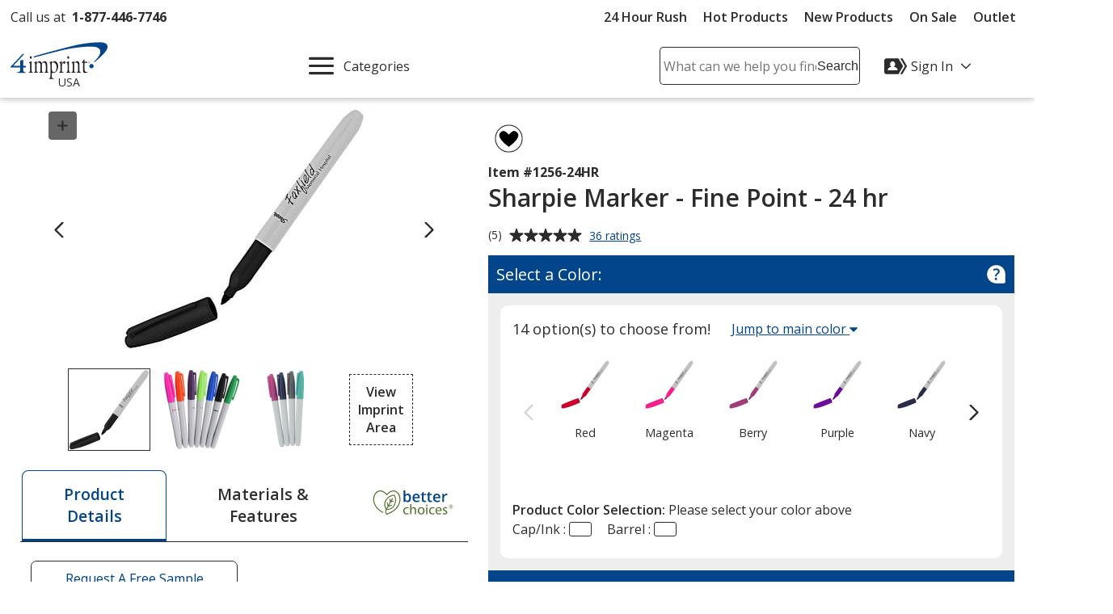

--- FILE ---
content_type: text/html; charset=utf-8
request_url: https://www.4imprint.com/productmvc/impconfigsummary
body_size: 42
content:


    <div class="imprintConfiguration posRelative bkgdWhite roundCorners10 padding10 marginTop10 marginBtm10">
        <div class="bkgdLtBlue padding10 textSemiBold marginBtm20 impLocationCountHeader displayFlex flexSpaceBetween">
            <span><span class="impLocCount"></span> Imprint Location</span>
            <button class="btnToHyp underline text16 delImpConfigSection">Remove <span class="visually-hidden"><span class="impLocCount"></span> Imprint Location</span></button>
        </div>
        <div class="form-group c-md-11">
            <label class="PD_customizeHead locSelectLabel" for="impLocation_5"><span class="hide-sm">Where should we place your design?</span><span class="show-sm">Where on the item should we print your design?</span></label>
<select class="selImprintLocation" disabled="disabled" id="impLocation_5" name="ImprintLocation" title="Please select an imprint location."><option selected="selected" value="5">Barrel</option>
</select>        </div>
        <input class="inputIsExcl" type="hidden" value="False" />
            <div class="imprint-color-section marginBtm5 marginTop20 posRelative text16 c-md-11 ">
                <div class="form-group">

                    <label class="PD_customizeHead impColorSelectLabel" id="impLocLbl_5_Color_1_0">
                        What imprint color(s) would you like?
                        <span class="">
                            (Maximum # of Imprint Colors:
                            <span class="imprintColorsCount">1</span>)
                        </span>
                    </label>
                    <div class="posRelative colorDropDownContainer">
                        <div role="listbox" id="impLoc_5_Color_1_0" aria-labelledby="impLocLbl_5_Color_1_0" tabindex="0" class="prodColorOptions content text16 c-md-13 noPadding
							txtReq
							">
                            <div class="input_active fullWidth">
                                    <span class="input_placeholder">Select  Imprint Color...</span>
                            </div>
                                <div class="colorOptions hide closedDropDown">
                                        <div class="colorOptionsContainer  colorId_1 ">
                                            <button role="option" aria-selected="false" type="button" class="spnColorChip marginTop5 darkestLink text16 textLeft c-xs-full">
                                                    <span class="borderDkGray inlineMiddle colorOptionBox" style="background-color: #FCE016"></span>
                                                <span class="colorOptionText paddingLeft10 inlineMiddle">
                                                    <span class="colorOptionDesc">Yellow C</span>
                                                    <span aria-hidden="true" class="colorOptionId visually-hidden">1</span>
                                                </span>
                                            </button>
                                            <input class="imprintLocationID" type="hidden" value="5" />
                                            <input class="imprintColorID" type="hidden" value="1" />
                                            <input class="productImprintLocationID" type="hidden" value="113932" />
                                        </div>
                                        <div class="colorOptionsContainer  colorId_95 ">
                                            <button role="option" aria-selected="false" type="button" class="spnColorChip marginTop5 darkestLink text16 textLeft c-xs-full">
                                                    <span class="borderDkGray inlineMiddle colorOptionBox" style="background-color: #F96302"></span>
                                                <span class="colorOptionText paddingLeft10 inlineMiddle">
                                                    <span class="colorOptionDesc">Orange</span>
                                                    <span aria-hidden="true" class="colorOptionId visually-hidden">95</span>
                                                </span>
                                            </button>
                                            <input class="imprintLocationID" type="hidden" value="5" />
                                            <input class="imprintColorID" type="hidden" value="95" />
                                            <input class="productImprintLocationID" type="hidden" value="113932" />
                                        </div>
                                        <div class="colorOptionsContainer  colorId_137 ">
                                            <button role="option" aria-selected="false" type="button" class="spnColorChip marginTop5 darkestLink text16 textLeft c-xs-full">
                                                    <span class="borderDkGray inlineMiddle colorOptionBox" style="background-color: #E4002B"></span>
                                                <span class="colorOptionText paddingLeft10 inlineMiddle">
                                                    <span class="colorOptionDesc">Red</span>
                                                    <span aria-hidden="true" class="colorOptionId visually-hidden">137</span>
                                                </span>
                                            </button>
                                            <input class="imprintLocationID" type="hidden" value="5" />
                                            <input class="imprintColorID" type="hidden" value="137" />
                                            <input class="productImprintLocationID" type="hidden" value="113932" />
                                        </div>
                                        <div class="colorOptionsContainer  colorId_179 ">
                                            <button role="option" aria-selected="false" type="button" class="spnColorChip marginTop5 darkestLink text16 textLeft c-xs-full">
                                                    <span class="borderDkGray inlineMiddle colorOptionBox" style="background-color: #CE0058"></span>
                                                <span class="colorOptionText paddingLeft10 inlineMiddle">
                                                    <span class="colorOptionDesc">Rubine Red</span>
                                                    <span aria-hidden="true" class="colorOptionId visually-hidden">179</span>
                                                </span>
                                            </button>
                                            <input class="imprintLocationID" type="hidden" value="5" />
                                            <input class="imprintColorID" type="hidden" value="179" />
                                            <input class="productImprintLocationID" type="hidden" value="113932" />
                                        </div>
                                        <div class="colorOptionsContainer  colorId_193 ">
                                            <button role="option" aria-selected="false" type="button" class="spnColorChip marginTop5 darkestLink text16 textLeft c-xs-full">
                                                    <span class="borderDkGray inlineMiddle colorOptionBox" style="background-color: #E10098"></span>
                                                <span class="colorOptionText paddingLeft10 inlineMiddle">
                                                    <span class="colorOptionDesc">Rhodamine Red</span>
                                                    <span aria-hidden="true" class="colorOptionId visually-hidden">193</span>
                                                </span>
                                            </button>
                                            <input class="imprintLocationID" type="hidden" value="5" />
                                            <input class="imprintColorID" type="hidden" value="193" />
                                            <input class="productImprintLocationID" type="hidden" value="113932" />
                                        </div>
                                        <div class="colorOptionsContainer  colorId_256 ">
                                            <button role="option" aria-selected="false" type="button" class="spnColorChip marginTop5 darkestLink text16 textLeft c-xs-full">
                                                    <span class="borderDkGray inlineMiddle colorOptionBox" style="background-color: #5F249F"></span>
                                                <span class="colorOptionText paddingLeft10 inlineMiddle">
                                                    <span class="colorOptionDesc">Purple</span>
                                                    <span aria-hidden="true" class="colorOptionId visually-hidden">256</span>
                                                </span>
                                            </button>
                                            <input class="imprintLocationID" type="hidden" value="5" />
                                            <input class="imprintColorID" type="hidden" value="256" />
                                            <input class="productImprintLocationID" type="hidden" value="113932" />
                                        </div>
                                        <div class="colorOptionsContainer  colorId_304 ">
                                            <button role="option" aria-selected="false" type="button" class="spnColorChip marginTop5 darkestLink text16 textLeft c-xs-full">
                                                    <span class="borderDkGray inlineMiddle colorOptionBox" style="background-color: #001489"></span>
                                                <span class="colorOptionText paddingLeft10 inlineMiddle">
                                                    <span class="colorOptionDesc">Reflex Blue</span>
                                                    <span aria-hidden="true" class="colorOptionId visually-hidden">304</span>
                                                </span>
                                            </button>
                                            <input class="imprintLocationID" type="hidden" value="5" />
                                            <input class="imprintColorID" type="hidden" value="304" />
                                            <input class="productImprintLocationID" type="hidden" value="113932" />
                                        </div>
                                        <div class="colorOptionsContainer  colorId_307 ">
                                            <button role="option" aria-selected="false" type="button" class="spnColorChip marginTop5 darkestLink text16 textLeft c-xs-full">
                                                    <span class="borderDkGray inlineMiddle colorOptionBox" style="background-color: #041E42"></span>
                                                <span class="colorOptionText paddingLeft10 inlineMiddle">
                                                    <span class="colorOptionDesc">Blue</span>
                                                    <span aria-hidden="true" class="colorOptionId visually-hidden">307</span>
                                                </span>
                                            </button>
                                            <input class="imprintLocationID" type="hidden" value="5" />
                                            <input class="imprintColorID" type="hidden" value="307" />
                                            <input class="productImprintLocationID" type="hidden" value="113932" />
                                        </div>
                                        <div class="colorOptionsContainer  colorId_375 ">
                                            <button role="option" aria-selected="false" type="button" class="spnColorChip marginTop5 darkestLink text16 textLeft c-xs-full">
                                                    <span class="borderDkGray inlineMiddle colorOptionBox" style="background-color: #007770"></span>
                                                <span class="colorOptionText paddingLeft10 inlineMiddle">
                                                    <span class="colorOptionDesc">Teal</span>
                                                    <span aria-hidden="true" class="colorOptionId visually-hidden">375</span>
                                                </span>
                                            </button>
                                            <input class="imprintLocationID" type="hidden" value="5" />
                                            <input class="imprintColorID" type="hidden" value="375" />
                                            <input class="productImprintLocationID" type="hidden" value="113932" />
                                        </div>
                                        <div class="colorOptionsContainer  colorId_412 ">
                                            <button role="option" aria-selected="false" type="button" class="spnColorChip marginTop5 darkestLink text16 textLeft c-xs-full">
                                                    <span class="borderDkGray inlineMiddle colorOptionBox" style="background-color: #115740"></span>
                                                <span class="colorOptionText paddingLeft10 inlineMiddle">
                                                    <span class="colorOptionDesc">Green</span>
                                                    <span aria-hidden="true" class="colorOptionId visually-hidden">412</span>
                                                </span>
                                            </button>
                                            <input class="imprintLocationID" type="hidden" value="5" />
                                            <input class="imprintColorID" type="hidden" value="412" />
                                            <input class="productImprintLocationID" type="hidden" value="113932" />
                                        </div>
                                        <div class="colorOptionsContainer  colorId_424 ">
                                            <button role="option" aria-selected="false" type="button" class="spnColorChip marginTop5 darkestLink text16 textLeft c-xs-full">
                                                    <span class="borderDkGray inlineMiddle colorOptionBox" style="background-color: #00843D"></span>
                                                <span class="colorOptionText paddingLeft10 inlineMiddle">
                                                    <span class="colorOptionDesc">Green</span>
                                                    <span aria-hidden="true" class="colorOptionId visually-hidden">424</span>
                                                </span>
                                            </button>
                                            <input class="imprintLocationID" type="hidden" value="5" />
                                            <input class="imprintColorID" type="hidden" value="424" />
                                            <input class="productImprintLocationID" type="hidden" value="113932" />
                                        </div>
                                        <div class="colorOptionsContainer  colorId_511 ">
                                            <button role="option" aria-selected="false" type="button" class="spnColorChip marginTop5 darkestLink text16 textLeft c-xs-full">
                                                    <span class="borderDkGray inlineMiddle colorOptionBox" style="background-color: #A2AAAD"></span>
                                                <span class="colorOptionText paddingLeft10 inlineMiddle">
                                                    <span class="colorOptionDesc">Gray</span>
                                                    <span aria-hidden="true" class="colorOptionId visually-hidden">511</span>
                                                </span>
                                            </button>
                                            <input class="imprintLocationID" type="hidden" value="5" />
                                            <input class="imprintColorID" type="hidden" value="511" />
                                            <input class="productImprintLocationID" type="hidden" value="113932" />
                                        </div>
                                        <div class="colorOptionsContainer  colorId_605 ">
                                            <button role="option" aria-selected="false" type="button" class="spnColorChip marginTop5 darkestLink text16 textLeft c-xs-full">
                                                    <span class="borderDkGray inlineMiddle colorOptionBox" style="background-color: #4E3629"></span>
                                                <span class="colorOptionText paddingLeft10 inlineMiddle">
                                                    <span class="colorOptionDesc">Brown</span>
                                                    <span aria-hidden="true" class="colorOptionId visually-hidden">605</span>
                                                </span>
                                            </button>
                                            <input class="imprintLocationID" type="hidden" value="5" />
                                            <input class="imprintColorID" type="hidden" value="605" />
                                            <input class="productImprintLocationID" type="hidden" value="113932" />
                                        </div>
                                        <div class="colorOptionsContainer  colorId_614 ">
                                            <button role="option" aria-selected="false" type="button" class="spnColorChip marginTop5 darkestLink text16 textLeft c-xs-full">
                                                    <span class="borderDkGray inlineMiddle colorOptionBox" style="background-color: #DA291C"></span>
                                                <span class="colorOptionText paddingLeft10 inlineMiddle">
                                                    <span class="colorOptionDesc">Red</span>
                                                    <span aria-hidden="true" class="colorOptionId visually-hidden">614</span>
                                                </span>
                                            </button>
                                            <input class="imprintLocationID" type="hidden" value="5" />
                                            <input class="imprintColorID" type="hidden" value="614" />
                                            <input class="productImprintLocationID" type="hidden" value="113932" />
                                        </div>
                                        <div class="colorOptionsContainer  colorId_620 ">
                                            <button role="option" aria-selected="false" type="button" class="spnColorChip marginTop5 darkestLink text16 textLeft c-xs-full">
                                                    <span class="borderDkGray inlineMiddle colorOptionBox" style="background-color: #752828"></span>
                                                <span class="colorOptionText paddingLeft10 inlineMiddle">
                                                    <span class="colorOptionDesc">Burgundy</span>
                                                    <span aria-hidden="true" class="colorOptionId visually-hidden">620</span>
                                                </span>
                                            </button>
                                            <input class="imprintLocationID" type="hidden" value="5" />
                                            <input class="imprintColorID" type="hidden" value="620" />
                                            <input class="productImprintLocationID" type="hidden" value="113932" />
                                        </div>
                                        <div class="colorOptionsContainer  colorId_623 ">
                                            <button role="option" aria-selected="false" type="button" class="spnColorChip marginTop5 darkestLink text16 textLeft c-xs-full">
                                                    <span class="borderDkGray inlineMiddle colorOptionBox" style="background-color: #E9A2B2"></span>
                                                <span class="colorOptionText paddingLeft10 inlineMiddle">
                                                    <span class="colorOptionDesc">Pink</span>
                                                    <span aria-hidden="true" class="colorOptionId visually-hidden">623</span>
                                                </span>
                                            </button>
                                            <input class="imprintLocationID" type="hidden" value="5" />
                                            <input class="imprintColorID" type="hidden" value="623" />
                                            <input class="productImprintLocationID" type="hidden" value="113932" />
                                        </div>
                                        <div class="colorOptionsContainer  colorId_994 ">
                                            <button role="option" aria-selected="false" type="button" class="spnColorChip marginTop5 darkestLink text16 textLeft c-xs-full">
                                                    <span class="borderDkGray inlineMiddle colorOptionBox" style="background-color: #89764B"></span>
                                                <span class="colorOptionText paddingLeft10 inlineMiddle">
                                                    <span class="colorOptionDesc">Gold</span>
                                                    <span aria-hidden="true" class="colorOptionId visually-hidden">994</span>
                                                </span>
                                            </button>
                                            <input class="imprintLocationID" type="hidden" value="5" />
                                            <input class="imprintColorID" type="hidden" value="994" />
                                            <input class="productImprintLocationID" type="hidden" value="113932" />
                                        </div>
                                        <div class="colorOptionsContainer  colorId_1000 ">
                                            <button role="option" aria-selected="false" type="button" class="spnColorChip marginTop5 darkestLink text16 textLeft c-xs-full">
                                                    <span class="borderDkGray inlineMiddle colorOptionBox" style="background-color: #8D9093"></span>
                                                <span class="colorOptionText paddingLeft10 inlineMiddle">
                                                    <span class="colorOptionDesc">Silver</span>
                                                    <span aria-hidden="true" class="colorOptionId visually-hidden">1000</span>
                                                </span>
                                            </button>
                                            <input class="imprintLocationID" type="hidden" value="5" />
                                            <input class="imprintColorID" type="hidden" value="1000" />
                                            <input class="productImprintLocationID" type="hidden" value="113932" />
                                        </div>
                                        <div class="colorOptionsContainer  colorId_1005 ">
                                            <button role="option" aria-selected="false" type="button" class="spnColorChip marginTop5 darkestLink text16 textLeft c-xs-full">
                                                    <span class="borderDkGray inlineMiddle colorOptionBox" style="background-color: #0085CA"></span>
                                                <span class="colorOptionText paddingLeft10 inlineMiddle">
                                                    <span class="colorOptionDesc">Process Blue</span>
                                                    <span aria-hidden="true" class="colorOptionId visually-hidden">1005</span>
                                                </span>
                                            </button>
                                            <input class="imprintLocationID" type="hidden" value="5" />
                                            <input class="imprintColorID" type="hidden" value="1005" />
                                            <input class="productImprintLocationID" type="hidden" value="113932" />
                                        </div>
                                        <div class="colorOptionsContainer  colorId_1015 ">
                                            <button role="option" aria-selected="false" type="button" class="spnColorChip marginTop5 darkestLink text16 textLeft c-xs-full">
                                                    <span class="borderDkGray inlineMiddle colorOptionBox" style="background-color: #FFFFFF"></span>
                                                <span class="colorOptionText paddingLeft10 inlineMiddle">
                                                    <span class="colorOptionDesc">White</span>
                                                    <span aria-hidden="true" class="colorOptionId visually-hidden">1015</span>
                                                </span>
                                            </button>
                                            <input class="imprintLocationID" type="hidden" value="5" />
                                            <input class="imprintColorID" type="hidden" value="1015" />
                                            <input class="productImprintLocationID" type="hidden" value="113932" />
                                        </div>
                                        <div class="colorOptionsContainer  colorId_1742 ">
                                            <button role="option" aria-selected="false" type="button" class="spnColorChip marginTop5 darkestLink text16 textLeft c-xs-full">
                                                    <span class="borderDkGray inlineMiddle colorOptionBox" style="background-color: #FFFFFF"></span>
                                                <span class="colorOptionText paddingLeft10 inlineMiddle">
                                                    <span class="colorOptionDesc">Imprint Color to Match Trim</span>
                                                    <span aria-hidden="true" class="colorOptionId visually-hidden">1742</span>
                                                </span>
                                            </button>
                                            <input class="imprintLocationID" type="hidden" value="5" />
                                            <input class="imprintColorID" type="hidden" value="1742" />
                                            <input class="productImprintLocationID" type="hidden" value="113932" />
                                        </div>
                                        <div class="colorOptionsContainer  colorId_1745 ">
                                            <button role="option" aria-selected="false" type="button" class="spnColorChip marginTop5 darkestLink text16 textLeft c-xs-full">
                                                    <span class="borderDkGray inlineMiddle colorOptionBox" style="background-color: #8B0BFF"></span>
                                                <span class="colorOptionText paddingLeft10 inlineMiddle">
                                                    <span class="colorOptionDesc">Purple (Standard)</span>
                                                    <span aria-hidden="true" class="colorOptionId visually-hidden">1745</span>
                                                </span>
                                            </button>
                                            <input class="imprintLocationID" type="hidden" value="5" />
                                            <input class="imprintColorID" type="hidden" value="1745" />
                                            <input class="productImprintLocationID" type="hidden" value="113932" />
                                        </div>
                                        <div class="colorOptionsContainer  colorId_1746 ">
                                            <button role="option" aria-selected="false" type="button" class="spnColorChip marginTop5 darkestLink text16 textLeft c-xs-full">
                                                    <span class="borderDkGray inlineMiddle colorOptionBox" style="background-color: #FF0000"></span>
                                                <span class="colorOptionText paddingLeft10 inlineMiddle">
                                                    <span class="colorOptionDesc">Red (Standard)</span>
                                                    <span aria-hidden="true" class="colorOptionId visually-hidden">1746</span>
                                                </span>
                                            </button>
                                            <input class="imprintLocationID" type="hidden" value="5" />
                                            <input class="imprintColorID" type="hidden" value="1746" />
                                            <input class="productImprintLocationID" type="hidden" value="113932" />
                                        </div>
                                        <div class="colorOptionsContainer  colorId_1747 ">
                                            <button role="option" aria-selected="false" type="button" class="spnColorChip marginTop5 darkestLink text16 textLeft c-xs-full">
                                                    <span class="borderDkGray inlineMiddle colorOptionBox" style="background-color: #0000AE"></span>
                                                <span class="colorOptionText paddingLeft10 inlineMiddle">
                                                    <span class="colorOptionDesc">Blue (Standard)</span>
                                                    <span aria-hidden="true" class="colorOptionId visually-hidden">1747</span>
                                                </span>
                                            </button>
                                            <input class="imprintLocationID" type="hidden" value="5" />
                                            <input class="imprintColorID" type="hidden" value="1747" />
                                            <input class="productImprintLocationID" type="hidden" value="113932" />
                                        </div>
                                        <div class="colorOptionsContainer  colorId_1748 ">
                                            <button role="option" aria-selected="false" type="button" class="spnColorChip marginTop5 darkestLink text16 textLeft c-xs-full">
                                                    <span class="borderDkGray inlineMiddle colorOptionBox" style="background-color: #FF6100"></span>
                                                <span class="colorOptionText paddingLeft10 inlineMiddle">
                                                    <span class="colorOptionDesc">Orange (Standard)</span>
                                                    <span aria-hidden="true" class="colorOptionId visually-hidden">1748</span>
                                                </span>
                                            </button>
                                            <input class="imprintLocationID" type="hidden" value="5" />
                                            <input class="imprintColorID" type="hidden" value="1748" />
                                            <input class="productImprintLocationID" type="hidden" value="113932" />
                                        </div>
                                        <div class="colorOptionsContainer  colorId_1749 ">
                                            <button role="option" aria-selected="false" type="button" class="spnColorChip marginTop5 darkestLink text16 textLeft c-xs-full">
                                                    <span class="borderDkGray inlineMiddle colorOptionBox" style="background-color: #FFFF00"></span>
                                                <span class="colorOptionText paddingLeft10 inlineMiddle">
                                                    <span class="colorOptionDesc">Yellow (Standard)</span>
                                                    <span aria-hidden="true" class="colorOptionId visually-hidden">1749</span>
                                                </span>
                                            </button>
                                            <input class="imprintLocationID" type="hidden" value="5" />
                                            <input class="imprintColorID" type="hidden" value="1749" />
                                            <input class="productImprintLocationID" type="hidden" value="113932" />
                                        </div>
                                        <div class="colorOptionsContainer  colorId_1750 ">
                                            <button role="option" aria-selected="false" type="button" class="spnColorChip marginTop5 darkestLink text16 textLeft c-xs-full">
                                                    <span class="borderDkGray inlineMiddle colorOptionBox" style="background-color: #008F2B"></span>
                                                <span class="colorOptionText paddingLeft10 inlineMiddle">
                                                    <span class="colorOptionDesc">Green (Standard)</span>
                                                    <span aria-hidden="true" class="colorOptionId visually-hidden">1750</span>
                                                </span>
                                            </button>
                                            <input class="imprintLocationID" type="hidden" value="5" />
                                            <input class="imprintColorID" type="hidden" value="1750" />
                                            <input class="productImprintLocationID" type="hidden" value="113932" />
                                        </div>
                                        <div class="colorOptionsContainer  colorId_1751 ">
                                            <button role="option" aria-selected="false" type="button" class="spnColorChip marginTop5 darkestLink text16 textLeft c-xs-full">
                                                    <span class="borderDkGray inlineMiddle colorOptionBox" style="background-color: #B9552B"></span>
                                                <span class="colorOptionText paddingLeft10 inlineMiddle">
                                                    <span class="colorOptionDesc">Brown (Standard)</span>
                                                    <span aria-hidden="true" class="colorOptionId visually-hidden">1751</span>
                                                </span>
                                            </button>
                                            <input class="imprintLocationID" type="hidden" value="5" />
                                            <input class="imprintColorID" type="hidden" value="1751" />
                                            <input class="productImprintLocationID" type="hidden" value="113932" />
                                        </div>
                                        <div class="colorOptionsContainer  colorId_1762 ">
                                            <button role="option" aria-selected="false" type="button" class="spnColorChip marginTop5 darkestLink text16 textLeft c-xs-full">
                                                    <span class="borderDkGray inlineMiddle colorOptionBox" style="background-color: #FFD800"></span>
                                                <span class="colorOptionText paddingLeft10 inlineMiddle">
                                                    <span class="colorOptionDesc">Gold (Standard)</span>
                                                    <span aria-hidden="true" class="colorOptionId visually-hidden">1762</span>
                                                </span>
                                            </button>
                                            <input class="imprintLocationID" type="hidden" value="5" />
                                            <input class="imprintColorID" type="hidden" value="1762" />
                                            <input class="productImprintLocationID" type="hidden" value="113932" />
                                        </div>
                                        <div class="colorOptionsContainer  colorId_1802 ">
                                            <button role="option" aria-selected="false" type="button" class="spnColorChip marginTop5 darkestLink text16 textLeft c-xs-full">
                                                    <span class="borderDkGray inlineMiddle colorOptionBox" style="background-color: #140A0A"></span>
                                                <span class="colorOptionText paddingLeft10 inlineMiddle">
                                                    <span class="colorOptionDesc">Black (Standard)</span>
                                                    <span aria-hidden="true" class="colorOptionId visually-hidden">1802</span>
                                                </span>
                                            </button>
                                            <input class="imprintLocationID" type="hidden" value="5" />
                                            <input class="imprintColorID" type="hidden" value="1802" />
                                            <input class="productImprintLocationID" type="hidden" value="113932" />
                                        </div>
                                </div>
                            <div class="colorList">
                                <input readonly type="hidden" class="imprintColorBox selectedColor" title="Please select a color from the color picker" />
                                <input class="imprintLocationID" type="hidden" value="5" />
                                <input class="imprintColorID" type="hidden" value="" />
                                <input class="productImprintLocationID" type="hidden" value="113932" />
                            </div>
                        </div>
                        <button class="imprintClearColor posAbsolute darkestLink padding10 noLine btnToHyp hide">
                            <svg class="show" height="20px" width="20px" focusable="false" role="img" aria-label="Remove Color"><title>Remove Color</title><use href="/icons/iconLibrary.svg#svgIcon-remove"></use></svg>
                        </button>
                        <span class="errorMessage hide"></span>
                    </div>
                </div>
            </div>
            <div>
                <div class="hide spinnerOverlay impLocLoadingOverlay"></div>
                <div class="spinnerCtrPg impLocLoadingImg hide"><div class="spinner" role="alert" aria-busy="true" aria-atomic="true" aria-label="Loading, please wait"><div class="bounce1"></div><div class="bounce2"></div><div class="bounce3"></div></div></div>
            </div>

        <div class="marginBtm10">
            <button class="btnToHyp underline text16 addImpColor hide">Add Additional Imprint Color <span class="visually-hidden">for the <span class="impLocCount"></span> Imprint Location</span></button>
        </div>
        <div>
            <button class="btnToHyp underline text16 addImpLocation hide">Add Additional Imprint Location</button>
            <div class="addImpLocLoadingImg hide marginBtm15"><div class="spinner" role="alert" aria-busy="true" aria-atomic="true" aria-label="Loading, please wait"><div class="bounce1"></div><div class="bounce2"></div><div class="bounce3"></div></div></div>
        </div>
    </div>
